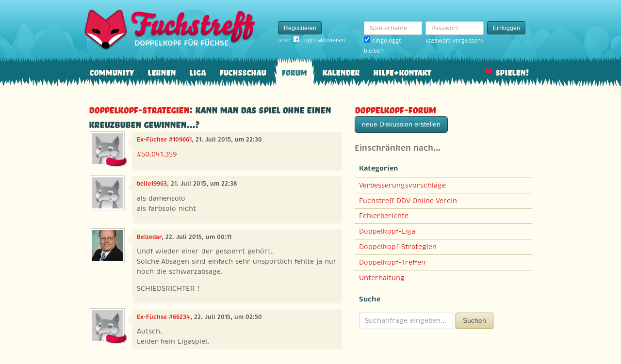

--- FILE ---
content_type: text/html; charset=utf-8
request_url: https://www.fuchstreff.de/forum/diskussionen/14546-kann-man-das-spiel-ohne-einen-kreuzbuben-gewinnen/kommentare
body_size: 4536
content:
<!DOCTYPE html>
<html xmlns:fb="http://www.facebook.com/2008/fbml" lang="de" class="no-js">
  <head>
    <title>Doppelkopf-Forum: Doppelkopf-Strategien: kann man das spiel ohne einen Kreuzbuben gewinnen...?</title>

    <meta name="csrf-param" content="authenticity_token" />
<meta name="csrf-token" content="DPmSgP4RlyDzjv4u5ZmQF68rxtj0Z2e9RLsWequ9Tbc=" />
    <meta http-equiv="Content-Type" content="text/html; charset=UTF-8">
    <meta http-equiv="content-language" content="de">
    <meta name="author" content="Skatstube GmbH">
    <meta name="description" content="Bei Fuchstreff findest Du das größte Doppelkopf-Forum. Hier dreht sich alles um Doppelkopf und was Doppelkopf-Spieler sonst noch interessiert.">
    <meta name="keywords" content="Doppelkopf, Doppelkopf online, Internet-Doppelkopf, Online-Doppelkopf, Internet-Doppelkopf, Fuchstreff Community">
    <meta http-equiv="imagetoolbar" content="no">
    <meta name="viewport" content="width=device-width, initial-scale=1, user-scalable=no, shrink-to-fit=no">
    <meta name="application-name" content="Fuchstreff">
    <meta name="msapplication-TileImage" content="/images/fuchstreff/launch-icon/win8-tile-icon.png">
    <meta name="msapplication-TileColor" content="#096c7c">
    
    <link rel="shortcut icon" href="/images/redesign/fuchstreff/favicon.ico">
    <link rel="apple-touch-icon-precomposed" href="/images/fuchstreff/launch-icon/apple-touch-icon_iphone.png">
    <link rel="apple-touch-icon-precomposed" sizes="72x72"   href="/images/fuchstreff/launch-icon/apple-touch-icon_ipad.png">
    <link rel="apple-touch-icon-precomposed" sizes="114x114" href="/images/fuchstreff/launch-icon/apple-touch-icon_iphone@2x.png">
    <link rel="apple-touch-icon-precomposed" sizes="144x144" href="/images/fuchstreff/launch-icon/apple-touch-icon_ipad@2x.png">
    <link rel="alternate" type="application/rss+xml" title="RSS" href="https://www.fuchstreff.de/blog.rss">
    <meta name="apple-itunes-app" content="app-id=410340865" />

    

    <script type="text/javascript" src="https://use.typekit.com/wuc0bjh.js"></script>
    <script type="text/javascript" charset="utf-8">
      try { Typekit.load(); } catch(e) {}
    </script>

    <link rel="stylesheet" media="screen" href="https://www.fuchstreff.de/webpack/fuchstreff-6ac3047dabe6cf096aa9.css" />
  </head>


  <body class="">
    <header>
      <div class="container header-content">
          <a href="/" class="header-logo "></a>

            <div class="header-login hidden-md-down">
  <div class="header-login-register">
    <a class="btn btn-sm btn-primary" href="/mitglied-werden">Registrieren</a>

    <div class="fb-login" id="fb_login_btn">
      <span id="fb-login-opt-in" class="fb-login-opt-in">
      oder
      <a href="#" class="fb-login-link" id="fb_login_opt_in">
        <div class="fb-login-icon">
          <div class="icon icon-24"><svg xmlns="http://www.w3.org/2000/svg" viewBox="0 0 216 216">
  <path fill="white" d="M204.1 0H11.9C5.3 0 0 5.3 0 11.9v192.2c0 6.6 5.3 11.9 11.9 11.9h103.5v-83.6H87.2V99.8h28.1v-24c0-27.9 17-43.1 41.9-43.1 11.9 0 22.2.9 25.2 1.3v29.2h-17.3c-13.5 0-16.2 6.4-16.2 15.9v20.8h32.3l-4.2 32.6h-28V216h55c6.6 0 11.9-5.3 11.9-11.9V11.9C216 5.3 210.7 0 204.1 0z"></path>
</svg></div>
        </div>
        Login aktivieren
      </a>
      </span>
      <span id="fb-login-btn" class="fb-login-btn" style="display: none">
      oder mit
      <a href="#" class="fb-login-link">
        <div class="fb-login-icon">
          <div class="icon icon-24"><svg xmlns="http://www.w3.org/2000/svg" viewBox="0 0 216 216">
  <path fill="white" d="M204.1 0H11.9C5.3 0 0 5.3 0 11.9v192.2c0 6.6 5.3 11.9 11.9 11.9h103.5v-83.6H87.2V99.8h28.1v-24c0-27.9 17-43.1 41.9-43.1 11.9 0 22.2.9 25.2 1.3v29.2h-17.3c-13.5 0-16.2 6.4-16.2 15.9v20.8h32.3l-4.2 32.6h-28V216h55c6.6 0 11.9-5.3 11.9-11.9V11.9C216 5.3 210.7 0 204.1 0z"></path>
</svg></div>
        </div>
        Anmelden
      </a>
      </span>
    </div>
  </div>

  <form class="header-login-form" action="/login" accept-charset="UTF-8" method="post"><input name="utf8" type="hidden" value="&#x2713;" /><input type="hidden" name="authenticity_token" value="DPmSgP4RlyDzjv4u5ZmQF68rxtj0Z2e9RLsWequ9Tbc=" />
    <div class="form-group">
      <label class="sr-only" for="login_inline_username">Spielername</label>
      <input type="text" name="login" id="ontop_login" value="" class="form-control form-control-sm" placeholder="Spielername" tabindex="1" />

      <div class="checkbox">
        <label>
          <input type="checkbox" name="remember_me" id="login_inline_remember_me" value="1" tabindex="4" checked="checked" />
          eingeloggt bleiben
        </label>
      </div>
    </div>
    <div class="form-group form-group-submit">
      <label class="sr-only" for="login_inline_password">Passwort</label>
      <input type="password" name="password" id="login_inline_password" value="" class="form-control form-control-sm" placeholder="Passwort" tabindex="2" />
      <button type="submit" class="btn btn-primary btn-sm btn" tabindex="3">Einloggen</button>

      <a class="forgot-pwd" tabindex="5" href="/passwort/vergessen">Passwort vergessen?</a>
    </div>
</form></div>


            <div class="header-login-mobile">
              <a class="btn btn-primary btn-mobile-register" href="/mitglied-werden">Registrieren</a>
                <a id="fb-mobile-login-opt-in" href="#" class="fb-login-opt-in btn btn-primary btn-mobile-fb">
                  <div class="fb-login-icon">
                    <div class="icon icon-24"><svg xmlns="http://www.w3.org/2000/svg" viewBox="0 0 216 216">
  <path fill="white" d="M204.1 0H11.9C5.3 0 0 5.3 0 11.9v192.2c0 6.6 5.3 11.9 11.9 11.9h103.5v-83.6H87.2V99.8h28.1v-24c0-27.9 17-43.1 41.9-43.1 11.9 0 22.2.9 25.2 1.3v29.2h-17.3c-13.5 0-16.2 6.4-16.2 15.9v20.8h32.3l-4.2 32.6h-28V216h55c6.6 0 11.9-5.3 11.9-11.9V11.9C216 5.3 210.7 0 204.1 0z"></path>
</svg></div>
                  </div>
                  aktivieren
                </a>
                <a id="fb-mobile-login-btn" href="#" class="fb-login-btn btn btn-primary btn-mobile-fb" style="display: none">
                  mit
                  <div class="fb-login-icon">
                    <div class="icon icon-24"><svg xmlns="http://www.w3.org/2000/svg" viewBox="0 0 216 216">
  <path fill="white" d="M204.1 0H11.9C5.3 0 0 5.3 0 11.9v192.2c0 6.6 5.3 11.9 11.9 11.9h103.5v-83.6H87.2V99.8h28.1v-24c0-27.9 17-43.1 41.9-43.1 11.9 0 22.2.9 25.2 1.3v29.2h-17.3c-13.5 0-16.2 6.4-16.2 15.9v20.8h32.3l-4.2 32.6h-28V216h55c6.6 0 11.9-5.3 11.9-11.9V11.9C216 5.3 210.7 0 204.1 0z"></path>
</svg></div>
                  </div>
                  anmelden
                </a>



              <a class="btn btn-primary btn-mobile-login" href="/login">Einloggen</a>
            </div>
        <nav class="container header-navbar">
  <ul class="row header-nav clearfix">
    <li class="header-nav-item "><a class="header-nav-link" href="/">Community</a></li>

      <li class="header-nav-item "><a class="header-nav-link" href="/doppelkopf-lernen">Lernen</a></li>
    
    <li class="header-nav-item "><a class="header-nav-link" href="/liga">Liga</a></li>
    <li class="header-nav-item "><a class="header-nav-link" href="/fuchsschau">Fuchsschau</a></li>
    <li class="header-nav-item active"><a class="header-nav-link" href="/forum">Forum</a></li>

      <li class="header-nav-item "><a class="header-nav-link" href="/doppelkopf-kalender">Kalender</a></li>
    
    <li class="header-nav-item "><a class="header-nav-link" href="/hilfe">Hilfe+Kontakt</a></li>
      <li class="header-nav-item header-nav-play">
    <a class="header-nav-link" href="/login">Spielen!</a>
  </li>

  </ul>
</nav>
      </div>
    </header>

    <div class="container content">

      



      
<div class="row">
  <div class="col-md-7">
    <h2 class="h3">
        <a href="/forum/kategorien/4-doppelkopf-strategien">Doppelkopf-Strategien</a>:
        kann man das spiel ohne einen Kreuzbuben gewinnen...?
    </h2>
    <div class="conversation">
        <div class="conversation-item" id="kommentar_1">
    <div class="conversation-item-user">
      <a class="avatar avatar-medium premium-regular regular avatar-empty" data-userid="109661" data-username="Ex-Füchse #109661" href="/profile/Ex-F%C3%BCchse%20%23109661">
        <div class="avatar-photo">
          <img alt="" title="" class="avatar-img" src="https://f.uchstreff.de/images/redesign/fuchstreff/avatar/noavatar-teaser.jpg" width="64" height="64" />
        </div>
        <div class="avatar-username">
          Ex-Füchse #109661
        </div>
      </a>
    </div>
    <div class="conversation-item-content">
      <div class="conversation-item-arrow"></div>
      <p class="conversation-item-header">
        <a data-userid="109661" data-username="Ex-Füchse #109661" class="profile-link" href="/profile/Ex-F%C3%BCchse%20%23109661">Ex-Füchse #109661</a>, 21. Juli 2015, um 22:30
      </p>

      <div class="conversation-item-text ">
        <p><a class="game-link" href="/spiele/50041359">#50.041.359</a></p>
      </div>


      <div class="conversation-item-options">


      </div>

    </div>
  </div>

  <div class="conversation-item" id="kommentar_2">
    <div class="conversation-item-user">
      <a class="avatar avatar-medium premium-free free avatar-empty" data-userid="43776" data-username="bello19963" href="/profile/bello19963">
        <div class="avatar-photo">
          <img alt="bello19963" title="bello19963" class="avatar-img" src="https://www.fuchstreff.de/images/fuchstreff/userpic/noavatar-teaser.jpg" width="64" height="64" />
        </div>
        <div class="avatar-username">
          bello19963
        </div>
      </a>
    </div>
    <div class="conversation-item-content">
      <div class="conversation-item-arrow"></div>
      <p class="conversation-item-header">
        <a data-userid="43776" data-username="bello19963" class="profile-link" href="/profile/bello19963">bello19963</a>, 21. Juli 2015, um 22:38
      </p>

      <div class="conversation-item-text ">
        <p>als damensolo
<br />als farbsolo nicht</p>
      </div>


      <div class="conversation-item-options">


      </div>

    </div>
  </div>

  <div class="conversation-item" id="kommentar_3">
    <div class="conversation-item-user">
      <a class="avatar avatar-medium premium-free free" data-userid="13925" data-username="Belzedar" href="/profile/Belzedar">
        <div class="avatar-photo">
          <img alt="Belzedar" title="Belzedar" class="avatar-img" src="https://f.uchstreff.de/uploads/profiles/images/000/013/923/teaser/Reinhold_Eckehard.JPG" width="64" height="64" />
        </div>
        <div class="avatar-username">
          Belzedar
        </div>
      </a>
    </div>
    <div class="conversation-item-content">
      <div class="conversation-item-arrow"></div>
      <p class="conversation-item-header">
        <a data-userid="13925" data-username="Belzedar" class="profile-link" href="/profile/Belzedar">Belzedar</a>, 22. Juli 2015, um 00:11
      </p>

      <div class="conversation-item-text ">
        <p>Undf wieder einer der gesperrt gehört,
<br />Solche Absagen sind einfach sehr unsportlich fehlte ja nur noch die schwarzabsage.</p>

<p>SCHIEDSRICHTER !
</p>
      </div>


      <div class="conversation-item-options">


      </div>

    </div>
  </div>

  <div class="conversation-item" id="kommentar_4">
    <div class="conversation-item-user">
      <a class="avatar avatar-medium premium-regular regular avatar-empty" data-userid="66234" data-username="Ex-Füchse #66234" href="/profile/Ex-F%C3%BCchse%20%2366234">
        <div class="avatar-photo">
          <img alt="" title="" class="avatar-img" src="https://f.uchstreff.de/images/redesign/fuchstreff/avatar/noavatar-teaser.jpg" width="64" height="64" />
        </div>
        <div class="avatar-username">
          Ex-Füchse #66234
        </div>
      </a>
    </div>
    <div class="conversation-item-content">
      <div class="conversation-item-arrow"></div>
      <p class="conversation-item-header">
        <a data-userid="66234" data-username="Ex-Füchse #66234" class="profile-link" href="/profile/Ex-F%C3%BCchse%20%2366234">Ex-Füchse #66234</a>, 22. Juli 2015, um 02:50
      </p>

      <div class="conversation-item-text ">
        <p>Autsch.
<br />Leider kein Ligaspiel. 
</p>
      </div>


      <div class="conversation-item-options">


      </div>

    </div>
  </div>


    </div>
    <p>
      <a href="/forum">zur Übersicht</a> • <a href="#">zum Anfang der Seite</a>
    </p>
  </div>
  <div class="col-md-5">
    <h1 class="h3">
  <a href="/forum/diskussionen">Doppelkopf-Forum</a>
</h1>

<a class="btn btn-primary btn-new-disc" href="/forum/diskussionen/anlegen?forum_or_group_category=forum_category_4">neue Diskussion erstellen</a>

<h4 class="muted">Einschränken nach…</h4>


<div class="card">
  <div class="card-header card-header-sm">
    <h5 class="card-title">Kategorien</h5>
  </div>
  <div class="card-rows card-rows-striped">
      <div class="card-row">
        <a href="/forum/kategorien/2-verbesserungsvorschl-ge">Verbesserungsvorschläge</a>
      </div>
      <div class="card-row">
        <a href="/forum/kategorien/8-fuchstreff-ddv-online-verein">Fuchstreff DDV Online Verein</a>
      </div>
      <div class="card-row">
        <a href="/forum/kategorien/3-fehlerberichte">Fehlerberichte</a>
      </div>
      <div class="card-row">
        <a href="/forum/kategorien/7-doppelkopf-liga">Doppelkopf-Liga</a>
      </div>
      <div class="card-row">
        <a href="/forum/kategorien/4-doppelkopf-strategien">Doppelkopf-Strategien</a>
      </div>
      <div class="card-row">
        <a href="/forum/kategorien/6-doppelkopf-treffen">Doppelkopf-Treffen</a>
      </div>
      <div class="card-row">
        <a href="/forum/kategorien/1-unterhaltung">Unterhaltung</a>
      </div>
  </div>
</div>

<div class="card">
  <div class="card-header card-header-sm">
    <h5 class="card-title">Suche</h5>
  </div>
  <div class="card-block">
    <form class="form-inline" action="/forum/kommentare/search" accept-charset="UTF-8" method="get"><input name="utf8" type="hidden" value="&#x2713;" />
      <div class="form-group">
        <input type="text" name="q" id="q" class="form-control" placeholder="Suchanfrage eingeben…" />
      </div>
      <button type="submit" class="btn btn-secondary">Suchen</button>
</form>  </div>
</div>

  </div>
</div>

    </div>

      <footer class="footer">
  <div class="container">
    <ul class="row footer-bar">
      <li class="footer-item">
        <a href="/doppelkopf-app">iPhone/iPad</a>
      </li>
      <li class="footer-item">
        <a href="/blog">Blog</a>
      </li>
      <li class="footer-item">
        <a href="/shop">Fanshop</a>
      </li>
      <li class="footer-item">
        <a href="/karte">Karte</a>
      </li>
      <li class="footer-item">
        <a href="/doppelkopf-lexikon">Lexikon</a>
      </li>
      <li class="footer-item">
        <a href="/agb">AGB</a>
      </li>
      <li class="footer-item">
        <a href="/datenschutz">Datenschutz</a>
      </li>
      <li class="footer-item">
        <a href="/impressum">Impressum</a>
      </li>
    </ul>
  </div>
</footer>




    <div id="cbcookie" style="display:none"></div>

    <script type="text/template" id="rte_cards_template">
      <div class="rte-panel">
  <a href="#" class="rte-panel-toggle">Karten einfügen</a>
  <span class="rte-panel-title">Klick auf eine Karte um sie im Text einzufügen!</span>
  <div class="rte-panel-content rte-panel-content-cards">
    <% _.each(["E", "G", "H", "S"], function(suit) { %>
    <ul class="rte-panel-cards">
      <% _.each(App.allowedCards, function(rank) { %>
      <li class="rte-panel-card card-icon card-icon-<%= window.selectedDeck %> card-icon-<%= suit %><%= rank %>" data-wysihtml5-command="insertImage" data-wysihtml5-command-value="<%= location.origin %>/images/redesign/cards/<%= window.selectedDeck %>/icons/<%= suit %><%= rank %>.png">
        <%= suit %><%= rank %>
      </li>
      <% }); %>
    </ul>
    <% }); %>
  </div>
</div>

    </script>
    <script src="https://www.fuchstreff.de/webpack/fuchstreff-6ac3047dabe6cf096aa9.js"></script>
    <div id="fb-root"></div>
<script>
  window.__on_fb_load = {}

  window.fbAsyncInit = function() {
    FB.init({appId: '112898598875005', status: true, cookie: true, xfbml: true, oauth: true});
    window.onFacebookLogin = function(){
      if (FB.getAuthResponse()) {
        window.location.href = '/facebook/?fb_connect=1';
      } else {
        alert("Wir können Dich nicht per Facebook einloggen, weil Du keine Cookies von anderen Seiten zulässt. Bitte ändere Deine Browser-Einstellungen, oder melde Dich per E-Mail an.");
      }
    }
    window.setTimeout(
      function(){
        window.fb_jssdk_loaded = true;
        for (c in window.__on_fb_load) {
          if (c.substring(0,2) == "__") {
            window.__on_fb_load[c]()
          }
        }
      }
    , 500)
  }

  function load_fb_jssdk(d) {
     var js, id = 'facebook-jssdk'; if (d.getElementById(id)) {return;}
     js = d.createElement('script'); js.id = id; js.async = true;
     js.src = "//connect.facebook.net/de_DE/all.js";
     d.getElementsByTagName('head')[0].appendChild(js);
  }

  window.__on_fb_load["__likes"] = function() {
    $(".fb-likes-noscript").hide()
    $(".fb-likes").show()
    $(".fb-like-widget-noscript").hide()
    $(".fb-like-widget").show()
  }

</script>

      <script type="text/javascript">
    $("#fb_login_btn").on("click", function(event) {
      event.preventDefault()

      if (window.fb_jssdk_loaded) {
        FB.login(onFacebookLogin, { scope: "email" });
      } else {
        window.__on_fb_load["__header_login"] = function() {
          $(".fb-login-opt-in").hide()
          $(".fb-login-btn").show()
        }
      }

      load_fb_jssdk(document)
    })
  </script>
                <script type="text/javascript">
                  $(".btn-mobile-fb").on("click", function(event) {
                    event.preventDefault();

                    if (window.fb_jssdk_loaded) {
                      FB.login(onFacebookLogin, { scope: "email" });
                    } else {
                      window.__on_fb_load["__teaser_login"] = function() {
                        $(".fb-login-opt-in").hide()
                        $(".fb-login-btn").show()
                      }
                    }

                    load_fb_jssdk(document)
                  });
                </script>

  <script defer src="https://static.cloudflareinsights.com/beacon.min.js/vcd15cbe7772f49c399c6a5babf22c1241717689176015" integrity="sha512-ZpsOmlRQV6y907TI0dKBHq9Md29nnaEIPlkf84rnaERnq6zvWvPUqr2ft8M1aS28oN72PdrCzSjY4U6VaAw1EQ==" data-cf-beacon='{"version":"2024.11.0","token":"c30983549d7a4d70bd183ceee2a7d3b1","r":1,"server_timing":{"name":{"cfCacheStatus":true,"cfEdge":true,"cfExtPri":true,"cfL4":true,"cfOrigin":true,"cfSpeedBrain":true},"location_startswith":null}}' crossorigin="anonymous"></script>
</body>
</html>
